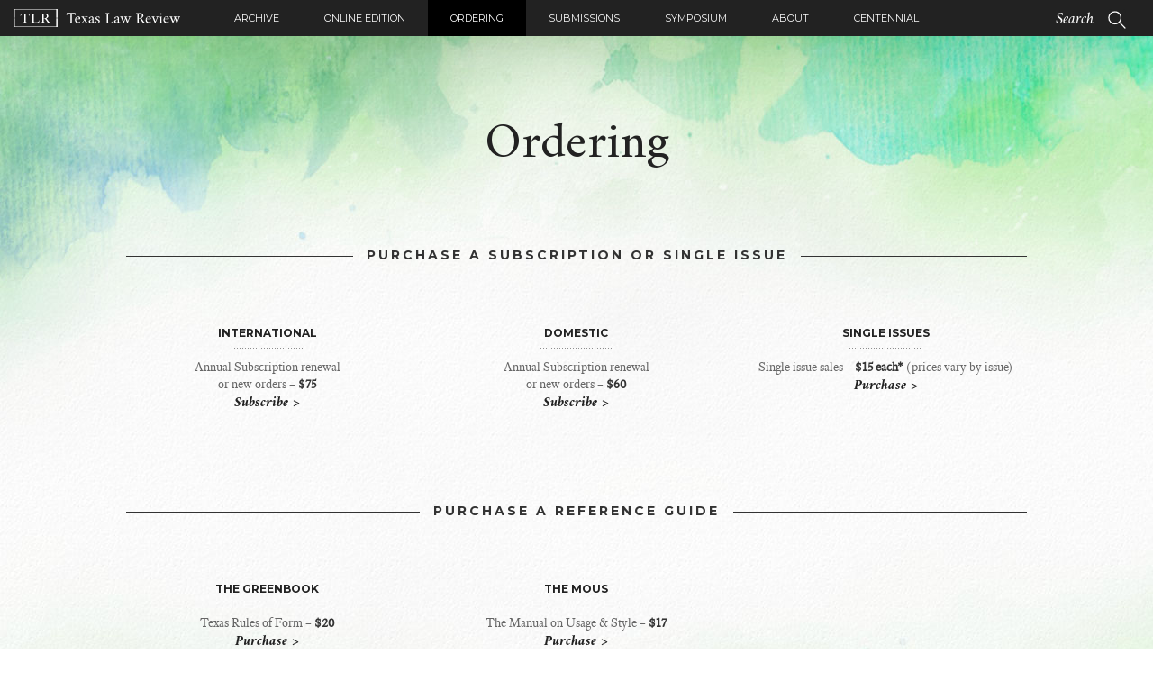

--- FILE ---
content_type: text/html; charset=UTF-8
request_url: https://texaslawreview.org/ordering/
body_size: 11217
content:
<!DOCTYPE html>
<html lang="en-US">
<head>
<meta charset="UTF-8">
<meta name="viewport" content="width=device-width, initial-scale=1">
<link rel="profile" href="https://gmpg.org/xfn/11">
<link rel="apple-touch-icon" sizes="180x180" href="https://texaslawreview.org/wp-content/themes/texaslawrev/images/apple-touch-icon.png">
<link rel="icon" type="image/png" href="https://texaslawreview.org/wp-content/themes/texaslawrev/images/favicon-32x32.png" sizes="32x32">
<link rel="icon" type="image/png" href="https://texaslawreview.org/wp-content/themes/texaslawrev/images/favicon-16x16.png" sizes="16x16">
<link rel="manifest" href="https://texaslawreview.org/wp-content/themes/texaslawrev/images/manifest.json">
<link rel="mask-icon" href="https://texaslawreview.org/wp-content/themes/texaslawrev/images/safari-pinned-tab.svg" color="#5bbad5">
<link rel="shortcut icon" href="https://texaslawreview.org/wp-content/themes/texaslawrev/images/favicon.ico">
<meta name="msapplication-config" content="/images/browserconfig.xml">
<meta name="theme-color" content="#ffffff">
<!--[if lt IE 9]>
      <script src="https://oss.maxcdn.com/html5shiv/3.7.2/html5shiv.min.js"></script>
      <script src="https://oss.maxcdn.com/respond/1.4.2/respond.min.js"></script>
    <![endif]-->
<meta name='robots' content='index, follow, max-image-preview:large, max-snippet:-1, max-video-preview:-1' />
	<style>img:is([sizes="auto" i], [sizes^="auto," i]) { contain-intrinsic-size: 3000px 1500px }</style>
	
	<!-- This site is optimized with the Yoast SEO plugin v16.9 - https://yoast.com/wordpress/plugins/seo/ -->
	<title>Ordering | Texas Law Review</title>
	<link rel="canonical" href="https://texaslawreview.org/ordering/" />
	<meta property="og:locale" content="en_US" />
	<meta property="og:type" content="article" />
	<meta property="og:title" content="Ordering | Texas Law Review" />
	<meta property="og:url" content="https://texaslawreview.org/ordering/" />
	<meta property="og:site_name" content="Texas Law Review" />
	<meta property="article:modified_time" content="2025-10-20T15:01:36+00:00" />
	<meta name="twitter:card" content="summary" />
	<script type="application/ld+json" class="yoast-schema-graph">{"@context":"https://schema.org","@graph":[{"@type":"WebSite","@id":"https://texaslawreview.org/#website","url":"https://texaslawreview.org/","name":"Texas Law Review","description":"Leading legal scholarship since 1922","potentialAction":[{"@type":"SearchAction","target":{"@type":"EntryPoint","urlTemplate":"https://texaslawreview.org/?s={search_term_string}"},"query-input":"required name=search_term_string"}],"inLanguage":"en-US"},{"@type":"WebPage","@id":"https://texaslawreview.org/ordering/#webpage","url":"https://texaslawreview.org/ordering/","name":"Ordering | Texas Law Review","isPartOf":{"@id":"https://texaslawreview.org/#website"},"datePublished":"2017-09-20T17:08:24+00:00","dateModified":"2025-10-20T15:01:36+00:00","breadcrumb":{"@id":"https://texaslawreview.org/ordering/#breadcrumb"},"inLanguage":"en-US","potentialAction":[{"@type":"ReadAction","target":["https://texaslawreview.org/ordering/"]}]},{"@type":"BreadcrumbList","@id":"https://texaslawreview.org/ordering/#breadcrumb","itemListElement":[{"@type":"ListItem","position":1,"name":"Home","item":"https://texaslawreview.org/"},{"@type":"ListItem","position":2,"name":"Ordering"}]}]}</script>
	<!-- / Yoast SEO plugin. -->


<script type="text/javascript">
/* <![CDATA[ */
window._wpemojiSettings = {"baseUrl":"https:\/\/s.w.org\/images\/core\/emoji\/16.0.1\/72x72\/","ext":".png","svgUrl":"https:\/\/s.w.org\/images\/core\/emoji\/16.0.1\/svg\/","svgExt":".svg","source":{"concatemoji":"https:\/\/texaslawreview.org\/wp-includes\/js\/wp-emoji-release.min.js"}};
/*! This file is auto-generated */
!function(s,n){var o,i,e;function c(e){try{var t={supportTests:e,timestamp:(new Date).valueOf()};sessionStorage.setItem(o,JSON.stringify(t))}catch(e){}}function p(e,t,n){e.clearRect(0,0,e.canvas.width,e.canvas.height),e.fillText(t,0,0);var t=new Uint32Array(e.getImageData(0,0,e.canvas.width,e.canvas.height).data),a=(e.clearRect(0,0,e.canvas.width,e.canvas.height),e.fillText(n,0,0),new Uint32Array(e.getImageData(0,0,e.canvas.width,e.canvas.height).data));return t.every(function(e,t){return e===a[t]})}function u(e,t){e.clearRect(0,0,e.canvas.width,e.canvas.height),e.fillText(t,0,0);for(var n=e.getImageData(16,16,1,1),a=0;a<n.data.length;a++)if(0!==n.data[a])return!1;return!0}function f(e,t,n,a){switch(t){case"flag":return n(e,"\ud83c\udff3\ufe0f\u200d\u26a7\ufe0f","\ud83c\udff3\ufe0f\u200b\u26a7\ufe0f")?!1:!n(e,"\ud83c\udde8\ud83c\uddf6","\ud83c\udde8\u200b\ud83c\uddf6")&&!n(e,"\ud83c\udff4\udb40\udc67\udb40\udc62\udb40\udc65\udb40\udc6e\udb40\udc67\udb40\udc7f","\ud83c\udff4\u200b\udb40\udc67\u200b\udb40\udc62\u200b\udb40\udc65\u200b\udb40\udc6e\u200b\udb40\udc67\u200b\udb40\udc7f");case"emoji":return!a(e,"\ud83e\udedf")}return!1}function g(e,t,n,a){var r="undefined"!=typeof WorkerGlobalScope&&self instanceof WorkerGlobalScope?new OffscreenCanvas(300,150):s.createElement("canvas"),o=r.getContext("2d",{willReadFrequently:!0}),i=(o.textBaseline="top",o.font="600 32px Arial",{});return e.forEach(function(e){i[e]=t(o,e,n,a)}),i}function t(e){var t=s.createElement("script");t.src=e,t.defer=!0,s.head.appendChild(t)}"undefined"!=typeof Promise&&(o="wpEmojiSettingsSupports",i=["flag","emoji"],n.supports={everything:!0,everythingExceptFlag:!0},e=new Promise(function(e){s.addEventListener("DOMContentLoaded",e,{once:!0})}),new Promise(function(t){var n=function(){try{var e=JSON.parse(sessionStorage.getItem(o));if("object"==typeof e&&"number"==typeof e.timestamp&&(new Date).valueOf()<e.timestamp+604800&&"object"==typeof e.supportTests)return e.supportTests}catch(e){}return null}();if(!n){if("undefined"!=typeof Worker&&"undefined"!=typeof OffscreenCanvas&&"undefined"!=typeof URL&&URL.createObjectURL&&"undefined"!=typeof Blob)try{var e="postMessage("+g.toString()+"("+[JSON.stringify(i),f.toString(),p.toString(),u.toString()].join(",")+"));",a=new Blob([e],{type:"text/javascript"}),r=new Worker(URL.createObjectURL(a),{name:"wpTestEmojiSupports"});return void(r.onmessage=function(e){c(n=e.data),r.terminate(),t(n)})}catch(e){}c(n=g(i,f,p,u))}t(n)}).then(function(e){for(var t in e)n.supports[t]=e[t],n.supports.everything=n.supports.everything&&n.supports[t],"flag"!==t&&(n.supports.everythingExceptFlag=n.supports.everythingExceptFlag&&n.supports[t]);n.supports.everythingExceptFlag=n.supports.everythingExceptFlag&&!n.supports.flag,n.DOMReady=!1,n.readyCallback=function(){n.DOMReady=!0}}).then(function(){return e}).then(function(){var e;n.supports.everything||(n.readyCallback(),(e=n.source||{}).concatemoji?t(e.concatemoji):e.wpemoji&&e.twemoji&&(t(e.twemoji),t(e.wpemoji)))}))}((window,document),window._wpemojiSettings);
/* ]]> */
</script>
<style id='wp-emoji-styles-inline-css' type='text/css'>

	img.wp-smiley, img.emoji {
		display: inline !important;
		border: none !important;
		box-shadow: none !important;
		height: 1em !important;
		width: 1em !important;
		margin: 0 0.07em !important;
		vertical-align: -0.1em !important;
		background: none !important;
		padding: 0 !important;
	}
</style>
<link rel='stylesheet' id='wp-block-library-css' href='https://texaslawreview.org/wp-includes/css/dist/block-library/style.min.css' type='text/css' media='all' />
<style id='wp-block-library-inline-css' type='text/css'>
.has-text-align-justify{text-align:justify;}
</style>
<style id='classic-theme-styles-inline-css' type='text/css'>
/*! This file is auto-generated */
.wp-block-button__link{color:#fff;background-color:#32373c;border-radius:9999px;box-shadow:none;text-decoration:none;padding:calc(.667em + 2px) calc(1.333em + 2px);font-size:1.125em}.wp-block-file__button{background:#32373c;color:#fff;text-decoration:none}
</style>
<link rel='stylesheet' id='mediaelement-css' href='https://texaslawreview.org/wp-includes/js/mediaelement/mediaelementplayer-legacy.min.css' type='text/css' media='all' />
<link rel='stylesheet' id='wp-mediaelement-css' href='https://texaslawreview.org/wp-includes/js/mediaelement/wp-mediaelement.min.css' type='text/css' media='all' />
<style id='global-styles-inline-css' type='text/css'>
:root{--wp--preset--aspect-ratio--square: 1;--wp--preset--aspect-ratio--4-3: 4/3;--wp--preset--aspect-ratio--3-4: 3/4;--wp--preset--aspect-ratio--3-2: 3/2;--wp--preset--aspect-ratio--2-3: 2/3;--wp--preset--aspect-ratio--16-9: 16/9;--wp--preset--aspect-ratio--9-16: 9/16;--wp--preset--color--black: #000000;--wp--preset--color--cyan-bluish-gray: #abb8c3;--wp--preset--color--white: #ffffff;--wp--preset--color--pale-pink: #f78da7;--wp--preset--color--vivid-red: #cf2e2e;--wp--preset--color--luminous-vivid-orange: #ff6900;--wp--preset--color--luminous-vivid-amber: #fcb900;--wp--preset--color--light-green-cyan: #7bdcb5;--wp--preset--color--vivid-green-cyan: #00d084;--wp--preset--color--pale-cyan-blue: #8ed1fc;--wp--preset--color--vivid-cyan-blue: #0693e3;--wp--preset--color--vivid-purple: #9b51e0;--wp--preset--gradient--vivid-cyan-blue-to-vivid-purple: linear-gradient(135deg,rgba(6,147,227,1) 0%,rgb(155,81,224) 100%);--wp--preset--gradient--light-green-cyan-to-vivid-green-cyan: linear-gradient(135deg,rgb(122,220,180) 0%,rgb(0,208,130) 100%);--wp--preset--gradient--luminous-vivid-amber-to-luminous-vivid-orange: linear-gradient(135deg,rgba(252,185,0,1) 0%,rgba(255,105,0,1) 100%);--wp--preset--gradient--luminous-vivid-orange-to-vivid-red: linear-gradient(135deg,rgba(255,105,0,1) 0%,rgb(207,46,46) 100%);--wp--preset--gradient--very-light-gray-to-cyan-bluish-gray: linear-gradient(135deg,rgb(238,238,238) 0%,rgb(169,184,195) 100%);--wp--preset--gradient--cool-to-warm-spectrum: linear-gradient(135deg,rgb(74,234,220) 0%,rgb(151,120,209) 20%,rgb(207,42,186) 40%,rgb(238,44,130) 60%,rgb(251,105,98) 80%,rgb(254,248,76) 100%);--wp--preset--gradient--blush-light-purple: linear-gradient(135deg,rgb(255,206,236) 0%,rgb(152,150,240) 100%);--wp--preset--gradient--blush-bordeaux: linear-gradient(135deg,rgb(254,205,165) 0%,rgb(254,45,45) 50%,rgb(107,0,62) 100%);--wp--preset--gradient--luminous-dusk: linear-gradient(135deg,rgb(255,203,112) 0%,rgb(199,81,192) 50%,rgb(65,88,208) 100%);--wp--preset--gradient--pale-ocean: linear-gradient(135deg,rgb(255,245,203) 0%,rgb(182,227,212) 50%,rgb(51,167,181) 100%);--wp--preset--gradient--electric-grass: linear-gradient(135deg,rgb(202,248,128) 0%,rgb(113,206,126) 100%);--wp--preset--gradient--midnight: linear-gradient(135deg,rgb(2,3,129) 0%,rgb(40,116,252) 100%);--wp--preset--font-size--small: 13px;--wp--preset--font-size--medium: 20px;--wp--preset--font-size--large: 36px;--wp--preset--font-size--x-large: 42px;--wp--preset--spacing--20: 0.44rem;--wp--preset--spacing--30: 0.67rem;--wp--preset--spacing--40: 1rem;--wp--preset--spacing--50: 1.5rem;--wp--preset--spacing--60: 2.25rem;--wp--preset--spacing--70: 3.38rem;--wp--preset--spacing--80: 5.06rem;--wp--preset--shadow--natural: 6px 6px 9px rgba(0, 0, 0, 0.2);--wp--preset--shadow--deep: 12px 12px 50px rgba(0, 0, 0, 0.4);--wp--preset--shadow--sharp: 6px 6px 0px rgba(0, 0, 0, 0.2);--wp--preset--shadow--outlined: 6px 6px 0px -3px rgba(255, 255, 255, 1), 6px 6px rgba(0, 0, 0, 1);--wp--preset--shadow--crisp: 6px 6px 0px rgba(0, 0, 0, 1);}:where(.is-layout-flex){gap: 0.5em;}:where(.is-layout-grid){gap: 0.5em;}body .is-layout-flex{display: flex;}.is-layout-flex{flex-wrap: wrap;align-items: center;}.is-layout-flex > :is(*, div){margin: 0;}body .is-layout-grid{display: grid;}.is-layout-grid > :is(*, div){margin: 0;}:where(.wp-block-columns.is-layout-flex){gap: 2em;}:where(.wp-block-columns.is-layout-grid){gap: 2em;}:where(.wp-block-post-template.is-layout-flex){gap: 1.25em;}:where(.wp-block-post-template.is-layout-grid){gap: 1.25em;}.has-black-color{color: var(--wp--preset--color--black) !important;}.has-cyan-bluish-gray-color{color: var(--wp--preset--color--cyan-bluish-gray) !important;}.has-white-color{color: var(--wp--preset--color--white) !important;}.has-pale-pink-color{color: var(--wp--preset--color--pale-pink) !important;}.has-vivid-red-color{color: var(--wp--preset--color--vivid-red) !important;}.has-luminous-vivid-orange-color{color: var(--wp--preset--color--luminous-vivid-orange) !important;}.has-luminous-vivid-amber-color{color: var(--wp--preset--color--luminous-vivid-amber) !important;}.has-light-green-cyan-color{color: var(--wp--preset--color--light-green-cyan) !important;}.has-vivid-green-cyan-color{color: var(--wp--preset--color--vivid-green-cyan) !important;}.has-pale-cyan-blue-color{color: var(--wp--preset--color--pale-cyan-blue) !important;}.has-vivid-cyan-blue-color{color: var(--wp--preset--color--vivid-cyan-blue) !important;}.has-vivid-purple-color{color: var(--wp--preset--color--vivid-purple) !important;}.has-black-background-color{background-color: var(--wp--preset--color--black) !important;}.has-cyan-bluish-gray-background-color{background-color: var(--wp--preset--color--cyan-bluish-gray) !important;}.has-white-background-color{background-color: var(--wp--preset--color--white) !important;}.has-pale-pink-background-color{background-color: var(--wp--preset--color--pale-pink) !important;}.has-vivid-red-background-color{background-color: var(--wp--preset--color--vivid-red) !important;}.has-luminous-vivid-orange-background-color{background-color: var(--wp--preset--color--luminous-vivid-orange) !important;}.has-luminous-vivid-amber-background-color{background-color: var(--wp--preset--color--luminous-vivid-amber) !important;}.has-light-green-cyan-background-color{background-color: var(--wp--preset--color--light-green-cyan) !important;}.has-vivid-green-cyan-background-color{background-color: var(--wp--preset--color--vivid-green-cyan) !important;}.has-pale-cyan-blue-background-color{background-color: var(--wp--preset--color--pale-cyan-blue) !important;}.has-vivid-cyan-blue-background-color{background-color: var(--wp--preset--color--vivid-cyan-blue) !important;}.has-vivid-purple-background-color{background-color: var(--wp--preset--color--vivid-purple) !important;}.has-black-border-color{border-color: var(--wp--preset--color--black) !important;}.has-cyan-bluish-gray-border-color{border-color: var(--wp--preset--color--cyan-bluish-gray) !important;}.has-white-border-color{border-color: var(--wp--preset--color--white) !important;}.has-pale-pink-border-color{border-color: var(--wp--preset--color--pale-pink) !important;}.has-vivid-red-border-color{border-color: var(--wp--preset--color--vivid-red) !important;}.has-luminous-vivid-orange-border-color{border-color: var(--wp--preset--color--luminous-vivid-orange) !important;}.has-luminous-vivid-amber-border-color{border-color: var(--wp--preset--color--luminous-vivid-amber) !important;}.has-light-green-cyan-border-color{border-color: var(--wp--preset--color--light-green-cyan) !important;}.has-vivid-green-cyan-border-color{border-color: var(--wp--preset--color--vivid-green-cyan) !important;}.has-pale-cyan-blue-border-color{border-color: var(--wp--preset--color--pale-cyan-blue) !important;}.has-vivid-cyan-blue-border-color{border-color: var(--wp--preset--color--vivid-cyan-blue) !important;}.has-vivid-purple-border-color{border-color: var(--wp--preset--color--vivid-purple) !important;}.has-vivid-cyan-blue-to-vivid-purple-gradient-background{background: var(--wp--preset--gradient--vivid-cyan-blue-to-vivid-purple) !important;}.has-light-green-cyan-to-vivid-green-cyan-gradient-background{background: var(--wp--preset--gradient--light-green-cyan-to-vivid-green-cyan) !important;}.has-luminous-vivid-amber-to-luminous-vivid-orange-gradient-background{background: var(--wp--preset--gradient--luminous-vivid-amber-to-luminous-vivid-orange) !important;}.has-luminous-vivid-orange-to-vivid-red-gradient-background{background: var(--wp--preset--gradient--luminous-vivid-orange-to-vivid-red) !important;}.has-very-light-gray-to-cyan-bluish-gray-gradient-background{background: var(--wp--preset--gradient--very-light-gray-to-cyan-bluish-gray) !important;}.has-cool-to-warm-spectrum-gradient-background{background: var(--wp--preset--gradient--cool-to-warm-spectrum) !important;}.has-blush-light-purple-gradient-background{background: var(--wp--preset--gradient--blush-light-purple) !important;}.has-blush-bordeaux-gradient-background{background: var(--wp--preset--gradient--blush-bordeaux) !important;}.has-luminous-dusk-gradient-background{background: var(--wp--preset--gradient--luminous-dusk) !important;}.has-pale-ocean-gradient-background{background: var(--wp--preset--gradient--pale-ocean) !important;}.has-electric-grass-gradient-background{background: var(--wp--preset--gradient--electric-grass) !important;}.has-midnight-gradient-background{background: var(--wp--preset--gradient--midnight) !important;}.has-small-font-size{font-size: var(--wp--preset--font-size--small) !important;}.has-medium-font-size{font-size: var(--wp--preset--font-size--medium) !important;}.has-large-font-size{font-size: var(--wp--preset--font-size--large) !important;}.has-x-large-font-size{font-size: var(--wp--preset--font-size--x-large) !important;}
:where(.wp-block-post-template.is-layout-flex){gap: 1.25em;}:where(.wp-block-post-template.is-layout-grid){gap: 1.25em;}
:where(.wp-block-columns.is-layout-flex){gap: 2em;}:where(.wp-block-columns.is-layout-grid){gap: 2em;}
:root :where(.wp-block-pullquote){font-size: 1.5em;line-height: 1.6;}
</style>
<link rel='stylesheet' id='font-awesome-css' href='https://texaslawreview.org/wp-content/plugins/post-carousel/public/assets/css/font-awesome.min.css' type='text/css' media='all' />
<link rel='stylesheet' id='pcp_swiper-css' href='https://texaslawreview.org/wp-content/plugins/post-carousel/public/assets/css/swiper-bundle.min.css' type='text/css' media='all' />
<link rel='stylesheet' id='pcp-style-css' href='https://texaslawreview.org/wp-content/plugins/post-carousel/public/assets/css/style.min.css' type='text/css' media='all' />
<style id='pcp-style-inline-css' type='text/css'>
#pcp_wrapper-7661 .sp-pcp-row{ margin-right: -10px;margin-left: -10px;}#pcp_wrapper-7661 .sp-pcp-row [class*='sp-pcp-col-']{padding-right: 10px;padding-left: 10px;padding-bottom: 20px;}.pcp-wrapper-7661 .sp-pcp-title a {color: #111;display: inherit;} .pcp-wrapper-7661 .sp-pcp-title a:hover {color: #e1624b;}.pcp-wrapper-7661 .sp-pcp-post-content{color: #444; }#pcp_wrapper-7661 .dots .swiper-pagination-bullet{ background: #396619; } #pcp_wrapper-7661 .dots .swiper-pagination-bullet-active { background: #e1624b; }#pcp_wrapper-7661 .pcp-button-prev,
#pcp_wrapper-7661 .pcp-button-next{ background-image: none; background-size: auto; background-color: #fff; height: 33px; width: 33px; margin-top: 8px; border: 1px solid #aaa; text-align: center; line-height: 30px; -webkit-transition: 0.3s; }#pcp_wrapper-7661 .pcp-button-prev:hover, #pcp_wrapper-7661 .pcp-button-next:hover{ background-color: #e1624b; border-color: #e1624b; } #pcp_wrapper-7661 .pcp-button-prev .fa, #pcp_wrapper-7661 .pcp-button-next .fa { color: #aaa; } #pcp_wrapper-7661 .pcp-button-prev:hover .fa, #pcp_wrapper-7661 .pcp-button-next:hover .fa { color: #fff; } #pcp_wrapper-7661.pcp-carousel-wrapper .sp-pcp-post{ margin-top: 0; }#pcp_wrapper-7661 .sp-pcp-post {padding: 0 0 0 0;}#pcp_wrapper-7661 .sp-pcp-post {border: 0px solid #e2e2e2;}#pcp_wrapper-7661 .sp-pcp-post {border-radius: 0;}#pcp_wrapper-7661 .sp-pcp-post{background-color: transparent;}.pcp-wrapper-7661 .sp-pcp-post-meta li,.pcp-wrapper-7661 .sp-pcp-post-meta ul,.pcp-wrapper-7661 .sp-pcp-post-meta li a{color: #888;}.pcp-wrapper-7661 .sp-pcp-post-meta li a:hover{color: #e1624b;}#pcp_wrapper-7661 .pcp-readmore-link{ background: transparent; color: #111; border-color: #888; } #pcp_wrapper-7661 .pcp-readmore-link:hover { background: #e1624b; color: #fff; border-color: #e1624b; }#pcp_wrapper-7661 .pcp-post-pagination .page-numbers.current, #pcp_wrapper-7661 .pcp-post-pagination a.active , #pcp_wrapper-7661 .pcp-post-pagination a:hover{ color: #ffffff; background: #e1624b; border-color: #e1624b; }#pcp_wrapper-7661 .pcp-post-pagination .page-numbers, .pcp-post-pagination a{ background: #ffffff; color:#5e5e5e; border-color: #bbbbbb; }
</style>
<link rel='stylesheet' id='wp-search-suggest-css' href='https://texaslawreview.org/wp-content/plugins/wp-search-suggest/css/wpss-search-suggest.css' type='text/css' media='all' />
<link rel='stylesheet' id='fbc-style-css' href='https://texaslawreview.org/wp-content/themes/texaslawrev/style.css' type='text/css' media='all' />
<link rel='stylesheet' id='tlr-extra-css' href='https://texaslawreview.org/wp-content/themes/texaslawrev/extra.css' type='text/css' media='all' />
<link rel='stylesheet' id='lgc-unsemantic-grid-responsive-tablet-css' href='https://texaslawreview.org/wp-content/plugins/lightweight-grid-columns/css/unsemantic-grid-responsive-tablet.css' type='text/css' media='all' />
<link rel='stylesheet' id='jetpack_css-css' href='https://texaslawreview.org/wp-content/plugins/jetpack/css/jetpack.css' type='text/css' media='all' />
<script type="text/javascript" src="https://texaslawreview.org/wp-includes/js/jquery/jquery.min.js" id="jquery-core-js"></script>
<script type="text/javascript" src="https://texaslawreview.org/wp-includes/js/jquery/jquery-migrate.min.js" id="jquery-migrate-js"></script>
<link rel="https://api.w.org/" href="https://texaslawreview.org/wp-json/" /><link rel="alternate" title="JSON" type="application/json" href="https://texaslawreview.org/wp-json/wp/v2/pages/5775" /><link rel="EditURI" type="application/rsd+xml" title="RSD" href="https://texaslawreview.org/xmlrpc.php?rsd" />
<link rel='shortlink' href='https://texaslawreview.org/?p=5775' />
<link rel="alternate" title="oEmbed (JSON)" type="application/json+oembed" href="https://texaslawreview.org/wp-json/oembed/1.0/embed?url=https%3A%2F%2Ftexaslawreview.org%2Fordering%2F" />
<link rel="alternate" title="oEmbed (XML)" type="text/xml+oembed" href="https://texaslawreview.org/wp-json/oembed/1.0/embed?url=https%3A%2F%2Ftexaslawreview.org%2Fordering%2F&#038;format=xml" />
<!-- Global site tag (gtag.js) - Google Analytics -->
<script async src="https://www.googletagmanager.com/gtag/js?id=UA-110608005-1"></script>
<script>
  window.dataLayer = window.dataLayer || [];
  function gtag(){dataLayer.push(arguments);}
  gtag('js', new Date());

  gtag('config', 'UA-110608005-1');
</script>		<!--[if lt IE 9]>
			<link rel="stylesheet" href="https://texaslawreview.org/wp-content/plugins/lightweight-grid-columns/css/ie.min.css" />
		<![endif]-->
	<style type='text/css'>img#wpstats{display:none}</style>
		<link rel="icon" href="https://texaslawreview.org/wp-content/uploads/2024/03/cropped-logo-circle-black-32x32.png" sizes="32x32" />
<link rel="icon" href="https://texaslawreview.org/wp-content/uploads/2024/03/cropped-logo-circle-black-192x192.png" sizes="192x192" />
<link rel="apple-touch-icon" href="https://texaslawreview.org/wp-content/uploads/2024/03/cropped-logo-circle-black-180x180.png" />
<meta name="msapplication-TileImage" content="https://texaslawreview.org/wp-content/uploads/2024/03/cropped-logo-circle-black-270x270.png" />
<script>
  (function(i,s,o,g,r,a,m){i['GoogleAnalyticsObject']=r;i[r]=i[r]||function(){
  (i[r].q=i[r].q||[]).push(arguments)},i[r].l=1*new Date();a=s.createElement(o),
  m=s.getElementsByTagName(o)[0];a.async=1;a.src=g;m.parentNode.insertBefore(a,m)
  })(window,document,'script','https://www.google-analytics.com/analytics.js','ga');

  ga('create', 'UA-XXXXXXXX-1', 'auto');
  ga('send', 'pageview');

</script>
</head>
<body class="wp-singular page-template page-template-template-ordering page-template-template-ordering-php page page-id-5775 wp-theme-texaslawrev">
<nav class="navbar navbar-fixed-top">
  <div class="container-fluid">
    <div class="navbar-header"> 
    
    
          
     <a class="navbar-brand" href="https://texaslawreview.org"> <img class="logo-horizontal" alt="TLR - Texas Law Review" src="https://texaslawreview.org/wp-content/themes/texaslawrev/images/logo-horizontal.svg"> </a>
      
      <div class="toggle-item">
        <button type="button" class="navbar-toggle collapsed" data-toggle="collapse" data-target="#navbar" aria-expanded="false" aria-controls="navbar"> <span class="toggle-icons">
        <svg id="menu" class="toggle-icon open-icon" xmlns="http://www.w3.org/2000/svg" width="14" height="10" viewBox="0 0 14 10">
          
          <path class="menu-icon" d="M13.4,4H.6C.048,4,0,4.447,0,5S.048,6,.6,6H13.4c.552,0,.6-.447.6-1S13.952,4,13.4,4Zm0,4H.6C.048,8,0,8.447,0,9s.048,1,.6,1H13.4c.552,0,.6-.447.6-1S13.952,8,13.4,8ZM.6,2H13.4c.552,0,.6-.447.6-1s-.048-1-.6-1H.6C.048,0,0,.447,0,1S.048,2,.6,2Z"/>
        </svg>
        <svg id="menu-close" class="toggle-icon close-icon" data-name="Menu Close" xmlns="http://www.w3.org/2000/svg" width="14" height="10" viewBox="0 0 14 10">
          
          <path  class="menu-icon" d="M10.57,10,12,8.57,8.4276,4.999,12,1.4286,10.57,0,6.999,3.57,3.4286,0,2,1.4286l3.57,3.57L2,8.57,3.4286,10l3.57-3.5724Z"/>
        </svg>
        </span> <span class="toggle-text">Menu</span> </button>
      </div>
      <div class="tablet-search">
      <form class="navbar-form" id="searchform" action="https://texaslawreview.org/">
        <div class="form-group">
          <input type="search" class="form-control searchinput" name="s" id="s" placeholder="Search">
          <button type="submit" class="btn btn-default"><img src="https://texaslawreview.org/wp-content/themes/texaslawrev/images/icon-search.svg" alt="Search"/></button>
        </div>
      </form>
      </div>
    </div>
    <div class="collapse navbar-collapse nav" id="navbar">
    <ul id="menu-primary" class="nav navbar-nav primay-nav"><li id="menu-item-5761" class="menu-item menu-item-type-post_type menu-item-object-page menu-item-5761"><a href="https://texaslawreview.org/archive/">Archive</a></li>
<li id="menu-item-5793" class="menu-item menu-item-type-post_type menu-item-object-page menu-item-5793"><a href="https://texaslawreview.org/online-edition/">Online Edition</a></li>
<li id="menu-item-5778" class="menu-item menu-item-type-post_type menu-item-object-page current-menu-item page_item page-item-5775 current_page_item menu-item-5778"><a href="https://texaslawreview.org/ordering/" aria-current="page">Ordering</a></li>
<li id="menu-item-5786" class="menu-item menu-item-type-post_type menu-item-object-page menu-item-5786"><a href="https://texaslawreview.org/submissions/">Submissions</a></li>
<li id="menu-item-5779" class="menu-item menu-item-type-post_type menu-item-object-page menu-item-5779"><a href="https://texaslawreview.org/symposium-2/">Symposium</a></li>
<li id="menu-item-5260" class="menu-item menu-item-type-post_type menu-item-object-page menu-item-5260"><a href="https://texaslawreview.org/about/">About</a></li>
<li id="menu-item-7922" class="menu-item menu-item-type-post_type menu-item-object-page menu-item-7922"><a href="https://texaslawreview.org/centennial/">Centennial</a></li>
</ul>	  

      <form class="navbar-form mobile-search" id="searchform" action="https://texaslawreview.org/">
        <div class="form-group">
          <input type="search" class="form-control" name="s" id="s" placeholder="Search">
          <button type="submit" class="btn btn-default"><img src="https://texaslawreview.org/wp-content/themes/texaslawrev/images/icon-search.svg" alt="Search"/></button>
        </div>
      </form>
    </div>
  </div>
</nav><header>
  <div class="container">
    <h1>Ordering</h1>
  </div>
</header>
<div class="column-content text-center">
  <div class="container">
	  
    <h2 class="line-through">PURCHASE A SUBSCRIPTION or single ISSUE</h2>
         <div class="row">
                 <div class="col-sm-4 ordering">
            <h3>INTERNATIONAL</h3>
<p>Annual Subscription renewal<br />
or new orders &#8211; <strong>$75</strong><br />
<a href="https://law.utexas.edu/publications/journals/texas-law-review/" target="_blank" rel="noopener">Subscribe &gt;</a></p>
          
            </div>
               <div class="col-sm-4 ordering">
            <h3>DOMESTIC</h3>
<p>Annual Subscription renewal<br />
or new orders &#8211; <strong>$60</strong><br />
<a href="https://law.utexas.edu/publications/journals/texas-law-review/" target="_blank" rel="noopener">Subscribe &gt;</a></p>
          
            </div>
               <div class="col-sm-4 ordering">
            <h3>SINGLE ISSUES</h3>
<p>Single issue sales &#8211; <strong>$15 each* </strong>(prices vary by issue)<br />
<a href="https://texaslawjournals.directfrompublisher.com/" target="_blank" rel="noopener">Purchase &gt;</a></p>
<p>&nbsp;</p>
          
            </div>
      </div>
    
   
   <h2 class="line-through ordering-second-group">PURCHASE A REFERENCE GUIDE</h2>
         <div class="row">
                 <div class="col-sm-4 ordering">
            <h3>THE GREENBOOK</h3>
<p>Texas Rules of Form &#8211; <strong>$20</strong><br />
<a href="https://texaslawjournals.directfrompublisher.com/" target="_blank" rel="noopener">Purchase &gt;</a></p>
          
            </div>
               <div class="col-sm-4 ordering">
            <h3>THE MoUS</h3>
<p>The Manual on Usage &amp; Style &#8211; <strong>$17</strong><br />
<a href="https://texaslawjournals.directfrompublisher.com/" target="_blank" rel="noopener">Purchase &gt;</a></p>
          
            </div>
               <div class="col-sm-4 ordering">
                      
            </div>
      </div>
    
  </div>
</div>


<footer><a href="#content" id="back-to-top" title="Back to top"> &#9650;</a>
  <div class="container">
    <div class="footer-inner">
      <p class="footer-identity">
        <svg class="footer-logo" id="logo-tlr" data-name="logo-tlr" xmlns="http://www.w3.org/2000/svg" width="39.4037" height="16.1773" viewBox="0 0 39.4037 16.1773">
          
          <polygon points="38.191 0.347 38.191 7.863 39.404 7.863 39.404 0 0 0 0 7.863 1.213 7.863 1.213 0.347 38.191 0.347"/>
          <polygon points="1.213 15.831 1.213 8.325 0 8.325 0 16.177 39.404 16.177 39.404 8.325 38.191 8.325 38.191 15.831 1.213 15.831"/>
          <path d="M14.3748,6.364q-.0875-.1965-.2069-.4094t-.2457-.3981c-.084-.1238-.1655-.2382-.2457-.3439a1.6553,1.6553,0,0,0-.2075-.2348,1.1393,1.1393,0,0,0-.4965-.289,3.03,3.03,0,0,0-.6822-.0817c-.1379,0-.2583-.0019-.36-.0056s-.2037-.0053-.3053-.0053h-.72q0,.2727-.0056.7419t-.0056.9824v4.2672q0,.3164.0163.6056a.8017.8017,0,0,0,.1041.4094.8151.8151,0,0,0,.4639.3272,5.4343,5.4343,0,0,0,.54.131V12.17H8.471v-.1091a3.334,3.334,0,0,0,.5454-.1091,1.1259,1.1259,0,0,0,.5128-.36.362.362,0,0,0,.0821-.18,2.538,2.538,0,0,0,.0433-.2837c.0113-.1053.0182-.22.0219-.3439s.0056-.2436.0056-.36q0-.1523.0056-.4037t.0107-.5564q.0056-.3056.0056-.6332V4.5961h-.72c-.0947,0-.195.0019-.3.0053s-.2276.0056-.3655.0056a2.44,2.44,0,0,0-.6821.0981,1.3075,1.3075,0,0,0-.4965.3056A1.5242,1.5242,0,0,0,6.938,5.24q-.1147.1528-.24.3329a4.3373,4.3373,0,0,0-.24.3874,2.3779,2.3779,0,0,0-.18.4037l-.099-.0327.3272-2.0735c.1674.0367.3222.0655.4639.0875a5.2556,5.2556,0,0,0,.6169.0436q.4138.0113.7416.0163t.6332.0056h2.0733c.2188,0,.4294-.0019.6332-.0056l.6332-.0107c.2182-.0038.4652-.0056.7423-.0056a3.5009,3.5009,0,0,0,.5943-.06q.2351-.0494.4859-.1257l.3492,2.128Z"/>
          <path d="M22.8,12.17H15.7935v-.1091a2.9,2.9,0,0,0,.54-.142,1.0094,1.0094,0,0,0,.42-.2727.552.552,0,0,0,.0928-.1909,1.866,1.866,0,0,0,.06-.2893q.0226-.1636.0382-.3439t.0169-.3545c0-.1019.0013-.24.005-.4147s.0075-.3658.0113-.573.005-.42.005-.6385V5.7092c0-.131-.005-.2526-.0163-.3655a2.0237,2.0237,0,0,0-.0489-.3.499.499,0,0,0-.0984-.2072.96.96,0,0,0-.4094-.284,2.2136,2.2136,0,0,0-.54-.1307v-.11h3.4817v.1094q-.142.0216-.3385.0655a1.3523,1.3523,0,0,0-.3711.1417.9083.9083,0,0,0-.3.2783.8669.8669,0,0,0-.1367.4746c-.0075.2548-.0125.4877-.0163.6987s-.0075.4185-.0107.6219-.0056.4147-.0056.6332V9.3216q0,.284.0056.584t.005.6711c.0075.2329.0163.4548.0276.6658a.9736.9736,0,0,0,.1147.4692.4469.4469,0,0,0,.1743.1091,1.7279,1.7279,0,0,0,.3166.0928q.1853.0381.4037.0655a3.5146,3.5146,0,0,0,.4363.0273q.0875,0,.2783-.0056c.1273-.0034.2677-.0107.42-.0216s.31-.0273.47-.0492a2.95,2.95,0,0,0,.4257-.0871,2.4472,2.4472,0,0,0,.726-.3166,2.2939,2.2939,0,0,0,.4965-.4529,2.7622,2.7622,0,0,0,.3492-.5567c.094-.2.1856-.4091.2727-.6275l.1091.0329Z"/>
          <path d="M30.7017,12.17c-.0658-.0655-.1135-.1147-.1423-.1473s-.0621-.0708-.0978-.1147a1.9868,1.9868,0,0,1-.1367-.1909q-.0818-.1251-.2564-.3765-.2078-.3056-.3655-.5511t-.3222-.4859q-.1636-.24-.3548-.4855t-.4526-.5511a4.4737,4.4737,0,0,0-.4746-.4692,1.1785,1.1785,0,0,0-.54-.273,1.6955,1.6955,0,0,0-.3166-.0436c-.0652,0-.1492-.0034-.2508-.011V9.7037q0,.5238.0107.8839c.0075.2329.0144.4329.0219.6a.789.789,0,0,0,.12.4147.956.956,0,0,0,.3379.289,1.5323,1.5323,0,0,0,.6984.1693v.11H24.6882v-.1091a3.06,3.06,0,0,0,.5235-.131.85.85,0,0,0,.3931-.262.4968.4968,0,0,0,.0871-.1962,2.109,2.109,0,0,0,.05-.2946q.016-.1636.027-.3492t.0113-.36c0-.1019.0013-.24.005-.4147s.0075-.3658.0113-.573.005-.42.005-.6385V6.08q0-.1965-.005-.3984T25.7741,5.3a2.1309,2.1309,0,0,0-.0545-.3272.4644.4644,0,0,0-.1041-.2128.82.82,0,0,0-.3655-.2348,3.69,3.69,0,0,0-.4965-.1034v-.11h.4476q.3705,0,.84-.0053t.9385-.0053h.7642q.7307,0,1.299.0436a2.5933,2.5933,0,0,1,1.0363.2946,2.0957,2.0957,0,0,1,.7749.6821,1.8791,1.8791,0,0,1,.2946,1.0858,1.72,1.72,0,0,1-.1473.7256,1.9236,1.9236,0,0,1-.3924.5677,2.4145,2.4145,0,0,1-.573.42,4.44,4.44,0,0,1-.6877.2946v.0329a1.4,1.4,0,0,1,.36.2837,3.9719,3.9719,0,0,1,.3385.4147q.284.4147.6169.8949t.5943.8513a3.3509,3.3509,0,0,0,.7861.8294,2.1051,2.1051,0,0,0,.8946.3382v.11ZM29.6205,5.371a1.8815,1.8815,0,0,0-.7968-.6767,2.3677,2.3677,0,0,0-.5511-.1746,3.2576,3.2576,0,0,0-.6056-.0545q-.2294,0-.3711.011c-.0947.0072-.1674.0147-.2182.0216-.0075.0439-.0144.0818-.0219.1147a.9677.9677,0,0,0-.0163.1254c-.0038.0511-.0075.1219-.0107.2128s-.0094.22-.0163.3874q-.0113.3823-.0163.8623t-.0056.9275V8.3284c.2984,0,.5761-.0125.835-.0382a3.4048,3.4048,0,0,0,.7473-.1583,2.007,2.007,0,0,0,.6-.2946,1.7125,1.7125,0,0,0,.4094-.42,1.7428,1.7428,0,0,0,.2345-.5075,2.0766,2.0766,0,0,0,.0765-.5677A1.7607,1.7607,0,0,0,29.6205,5.371Z"/>
        </svg>
      </p>
      <a class="social twitter" href="https://twitter.com/texaslrev" target="_blank">
      <svg class="social-icon twitter-icon" id="twitter-icon" data-name="twitter-icon" xmlns="http://www.w3.org/2000/svg" width="46" height="38" viewBox="0 0 46 38">
        
        <path class="social-icon-path" d="M15.23,38A28.8982,28.8982,0,0,1,.71,34.07a.95.95,0,1,1,.6-1.77A16.6841,16.6841,0,0,0,12,30.01a11.92,11.92,0,0,1-7.9-6.84.9494.9494,0,0,1,1.17-1.28l.58.17a11.16,11.16,0,0,1-4.8-8.71.95.95,0,0,1,1.62-.72,5.225,5.225,0,0,0,.95.75A10.47,10.47,0,0,1,3.07,2.39a.93.93,0,0,1,.74-.48.94.94,0,0,1,.82.34,24.83,24.83,0,0,0,17.08,9.08c-.27-2.81.34-7.42,3.93-9.56A10.85,10.85,0,0,1,31.34,0a9.81,9.81,0,0,1,6.78,2.76A18.89,18.89,0,0,0,43.02.81a.95.95,0,0,1,1.06.08.9719.9719,0,0,1,.32,1.02,9.57,9.57,0,0,1-1.56,3.04q.778-.2432,1.53-.56a.96.96,0,0,1,1.1.27.9469.9469,0,0,1,.06,1.14,18.83,18.83,0,0,1-4.3,4.54c.52,6.37-2.04,13.38-6.93,18.86A25.52,25.52,0,0,1,15.23,38ZM5.36,34.22A26.96,26.96,0,0,0,15.4,36.1a23.3241,23.3241,0,0,0,17.5-8.17c4.6-5.16,7.06-12.04,6.4-17.94a.95.95,0,0,1,.4-.88,16.3639,16.3639,0,0,0,2.33-1.98,18.7636,18.7636,0,0,1-2.23.34.93.93,0,0,1-.99-.65.96.96,0,0,1,.41-1.11,7.64,7.64,0,0,0,2.2-2.02,20.22,20.22,0,0,1-3.4,1.04.95.95,0,0,1-.9-.28A7.86,7.86,0,0,0,31.36,1.9a8.9046,8.9046,0,0,0-4.7,1.48c-3.3,1.97-3.37,6.83-2.9,8.75a.9836.9836,0,0,1-.18.83.93.93,0,0,1-.78.35A26.76,26.76,0,0,1,4.15,4.6a8.56,8.56,0,0,0,3.13,9.83.9523.9523,0,0,1-.54,1.73,7.8485,7.8485,0,0,1-3.45-.79,9.24,9.24,0,0,0,6.65,6.5.99.99,0,0,1,.7.7.95.95,0,0,1-.3.94,4.1748,4.1748,0,0,1-3.48.72A10,10,0,0,0,14.5,28.5a.95.95,0,0,1,.54,1.68A18.62,18.62,0,0,1,5.36,34.22Z" fill="#222"/>
      </svg>
      Twitter</a> <a class="social facebook" href="https://www.facebook.com/TexasLawReview/" target="_blank">
      <svg class="social-icon twitter-icon" id="facebook-icon" data-name="facebook icon" xmlns="http://www.w3.org/2000/svg" width="13" height="24" viewBox="0 0 13 24">
        
        <path class="social-icon-path" d="M7.43,23.4H4.59a.48.48,0,0,1-.48-.47V12.95H.79a.47.47,0,0,1-.47-.47h0V9.63a.4717.4717,0,0,1,.47-.48H4.11V5.82A5.22,5.22,0,0,1,9.33.6h2.85a.4717.4717,0,0,1,.47.48V3.92a.4717.4717,0,0,1-.47.48H9.33A1.4255,1.4255,0,0,0,7.91,5.82V9.15h4.27a.4566.4566,0,0,1,.38.2.4667.4667,0,0,1,.06.43l-.94,2.85a.48.48,0,0,1-.45.32H7.91v9.98A.4781.4781,0,0,1,7.43,23.4Zm-2.37-.95h1.9V12.48A.4717.4717,0,0,1,7.43,12h3.46l.63-1.9H7.43a.47.47,0,0,1-.47-.47h0V5.82A2.375,2.375,0,0,1,9.33,3.45H11.7V1.55H9.33A4.28,4.28,0,0,0,5.06,5.82V9.63a.47.47,0,0,1-.47.47H1.27V12H4.59a.4717.4717,0,0,1,.47.48Z" fill="#333"/>
      </svg>
      facebook</a>
      <p class="site-legal"><a target="_blank" href="https://cio.utexas.edu/policies/web-privacy">Privacy Policy</a><br>
        2026 &copy; Texas Law Review</p>
    </div>
  </div>
</footer>
<script type="speculationrules">
{"prefetch":[{"source":"document","where":{"and":[{"href_matches":"\/*"},{"not":{"href_matches":["\/wp-*.php","\/wp-admin\/*","\/wp-content\/uploads\/*","\/wp-content\/*","\/wp-content\/plugins\/*","\/wp-content\/themes\/texaslawrev\/*","\/*\\?(.+)"]}},{"not":{"selector_matches":"a[rel~=\"nofollow\"]"}},{"not":{"selector_matches":".no-prefetch, .no-prefetch a"}}]},"eagerness":"conservative"}]}
</script>
<script type="text/javascript" src="https://texaslawreview.org/wp-includes/js/jquery/suggest.min.js" id="suggest-js"></script>
<script type="text/javascript" id="wp-search-suggest-js-extra">
/* <![CDATA[ */
var wpss_options = {"url":"https:\/\/texaslawreview.org\/wp-admin\/admin-ajax.php","nonce":"9bf067ccde","ajaxurl":"https:\/\/texaslawreview.org\/wp-admin\/admin-ajax.php?action=wp-search-suggest&_wpnonce=3620d0d88e"};
/* ]]> */
</script>
<script type="text/javascript" src="https://texaslawreview.org/wp-content/plugins/wp-search-suggest/js/wpss-search-suggest.js" id="wp-search-suggest-js"></script>
<script type="text/javascript" src="https://texaslawreview.org/wp-content/themes/texaslawrev/javascripts/bootstrap.min.js" id="bootstrap-js"></script>
<script type="text/javascript" src="https://texaslawreview.org/wp-content/themes/texaslawrev/javascripts/bootstrap/carousel.js" id="carousel-js"></script>
<script type="text/javascript" src="https://texaslawreview.org/wp-content/themes/texaslawrev/javascripts/jquery.matchHeight-min.js" id="match_height-js"></script>
<script type="text/javascript" src="https://texaslawreview.org/wp-content/themes/texaslawrev/javascripts/isotope.pkgd.min.js" id="isotope-js"></script>
<script type="text/javascript" src="https://texaslawreview.org/wp-content/themes/texaslawrev/javascripts/custom.js" id="custom-js"></script>
<script src='https://stats.wp.com/e-202603.js' defer></script>
<script>
	_stq = window._stq || [];
	_stq.push([ 'view', {v:'ext',j:'1:10.0',blog:'171938952',post:'5775',tz:'0',srv:'texaslawreview.org'} ]);
	_stq.push([ 'clickTrackerInit', '171938952', '5775' ]);
</script>
<script defer src="https://static.cloudflareinsights.com/beacon.min.js/vcd15cbe7772f49c399c6a5babf22c1241717689176015" integrity="sha512-ZpsOmlRQV6y907TI0dKBHq9Md29nnaEIPlkf84rnaERnq6zvWvPUqr2ft8M1aS28oN72PdrCzSjY4U6VaAw1EQ==" data-cf-beacon='{"version":"2024.11.0","token":"c2b4bf9dc9f64f8ca66e27734542c7f4","r":1,"server_timing":{"name":{"cfCacheStatus":true,"cfEdge":true,"cfExtPri":true,"cfL4":true,"cfOrigin":true,"cfSpeedBrain":true},"location_startswith":null}}' crossorigin="anonymous"></script>
</body>
</html>
<!-- Comet Cache is NOT caching this page, because the current page contains `_wpnonce` or `akismet_comment_nonce`. Your current configuration states that pages with dynamic `*nonce*` values in the markup should not be cached. See http://wsharks.com/1O1Kudy for further details. -->

--- FILE ---
content_type: image/svg+xml
request_url: https://texaslawreview.org/wp-content/themes/texaslawrev/images/logo-horizontal.svg
body_size: 6208
content:
<svg id="Layer_1" data-name="Layer 1" xmlns="http://www.w3.org/2000/svg" width="2.0745in" height="0.2247in" viewBox="0 0 149.3614 16.1773"><title>logo-horizontal</title><path d="M54.1462,3.5277a1.7969,1.7969,0,0,0,.4238-.0684,1.94,1.94,0,0,0,.3965-.1367.2751.2751,0,0,1,.26-.0273q.1641,1.4282.3555,2.3516a.3118.3118,0,0,1-.26.0957.22.22,0,0,1-.1914-.0684,3.0147,3.0147,0,0,0-.4854-1.2129.9965.9965,0,0,0-.8271-.4551H52.0818v6.9727a4.4268,4.4268,0,0,0,.0684,1.0117c.0186.0635.1455.1162.3828.1572a3.4946,3.4946,0,0,0,.5605.0615.3659.3659,0,0,1,.0449.1982.2952.2952,0,0,1-.0449.1982q-1.4019-.0688-1.6-.0684-.2124,0-1.6133.0684a.2952.2952,0,0,1-.0449-.1982.3659.3659,0,0,1,.0449-.1982,3.4946,3.4946,0,0,0,.5605-.0615c.2373-.041.3643-.0937.3828-.1572a4.4268,4.4268,0,0,0,.0684-1.0117V4.0062H49.1286a.9965.9965,0,0,0-.8271.4551,3.0147,3.0147,0,0,0-.4854,1.2129.22.22,0,0,1-.1914.0684.3118.3118,0,0,1-.26-.0957q.1919-.9229.3555-2.3516a.3744.3744,0,0,1,.3145.041,1.7618,1.7618,0,0,0,.3691.13,1.6543,1.6543,0,0,0,.3965.0615Z" fill="#fff"/><path d="M55.9235,9.1741a2.6233,2.6233,0,0,0,.6191,1.9375,2.1135,2.1135,0,0,0,1.6094.6875,1.7115,1.7115,0,0,0,.8926-.2393,2.5041,2.5041,0,0,0,.6113-.4854c.0049,0,.0156.0078.0342.0234a.2462.2462,0,0,1,.0518.0723.2159.2159,0,0,1,.0234.0957.4884.4884,0,0,1-.082.2461,2.3431,2.3431,0,0,1-.2734.3555,3.4524,3.4524,0,0,1-.41.3691,2.098,2.098,0,0,1-.5918.3145,2.125,2.125,0,0,1-.7207.123,2.585,2.585,0,0,1-1.9648-.8105,2.8311,2.8311,0,0,1-.77-2.0332,3.3233,3.3233,0,0,1,.2529-1.2783,3.4647,3.4647,0,0,1,.6426-1.0391,3.3047,3.3047,0,0,1,.8682-.6807,1.9756,1.9756,0,0,1,.93-.2559,2.344,2.344,0,0,1,.8408.1436,1.7475,1.7475,0,0,1,.5947.3525,1.89,1.89,0,0,1,.3623.4746,2.1288,2.1288,0,0,1,.1982.4854,1.6861,1.6861,0,0,1,.0547.4033,1.1892,1.1892,0,0,1-.0723.4746.2687.2687,0,0,1-.2559.168q-.28.0205-1.7734.0586T55.9235,9.1741Zm.0684-.5059H58.22q.2944,0,.3145-.3145A1.0428,1.0428,0,0,0,58.48,8.012a2.0923,2.0923,0,0,0-.1846-.4238,1.0582,1.0582,0,0,0-.3555-.3691.9451.9451,0,0,0-.5264-.15,1.1007,1.1007,0,0,0-.5879.1641,1.2921,1.2921,0,0,0-.42.4,2.9236,2.9236,0,0,0-.2539.4707,2.673,2.673,0,0,0-.1367.4Q55.9787,8.6683,55.9919,8.6683Z" fill="#fff"/><path d="M61.9665,6.7542q.6284,0,1.3809-.0684a1.1687,1.1687,0,0,1,.0137.2051.3309.3309,0,0,1-.041.1914q-.5464,0-.5469.2324a.3989.3989,0,0,0,.0684.1641l.9023,1.4355q.11-.1772.3926-.5674t.4316-.6357a.8421.8421,0,0,0,.1465-.3691.1739.1739,0,0,0-.1133-.1543.7194.7194,0,0,0-.2354-.0742c-.082-.0117-.1709-.02-.2666-.0244s-.1455-.0068-.15-.0068q-.0205-.0132-.0234-.1846a.4542.4542,0,0,1,.0234-.2119c.1318.0049.2852.0137.458.0273s.3291.0234.4678.0313c.14.0059.291.01.4551.01a7.7588,7.7588,0,0,0,1.0938-.0684,1.055,1.055,0,0,1,.01.2256c-.002.1143-.01.1709-.0234.1709q-.854.0483-1.0527.3008-.1714.2388-.52.7285-.3486.4878-.57.7959t-.2773.376l1.6406,2.4336a1.1937,1.1937,0,0,0,1.0527.4922c.0088,0,.0146.0293.0176.0889a1.6834,1.6834,0,0,1-.0039.1846.2749.2749,0,0,1-.0273.123c-.1182-.0049-.26-.0137-.4238-.0273s-.3105-.0234-.4414-.0312c-.1289-.0059-.27-.01-.42-.01-.1729,0-.3369.0039-.4922.01-.1553.0078-.332.0176-.5293.0313-.1992.0137-.3643.0225-.4961.0273a.6361.6361,0,0,1-.0234-.2324c.002-.1094.0146-.1641.0371-.1641a1.5857,1.5857,0,0,0,.3867-.0752c.125-.041.1875-.0977.1875-.1709a.2015.2015,0,0,0-.0273-.082q-.71-1.1616-1.08-1.709c-.05.0732-.19.2793-.42.6191s-.4189.625-.5645.8574a.4832.4832,0,0,0-.082.26.2.2,0,0,0,.0547.1406.3585.3585,0,0,0,.1816.0879,1.7112,1.7112,0,0,0,.1973.041c.0488.0078.1289.0156.2432.0244a.5147.5147,0,0,0,.0752.0068c.0088,0,.0156.0283.0205.0859a1.115,1.115,0,0,1,0,.1807.2486.2486,0,0,1-.0342.13c-.1279-.0049-.2715-.0137-.4307-.0273s-.3037-.0234-.4346-.0312c-.1289-.0059-.2744-.01-.4336-.01-.1553,0-.2969.0039-.4277.01-.1289.0078-.2744.0176-.4336.0313s-.3008.0225-.4238.0273a.6672.6672,0,0,1-.01-.2148.46.46,0,0,1,.0371-.1816c.0186-.0049.0732-.0137.1641-.0273s.1514-.0225.1816-.0273.0859-.0146.17-.0312a1.0551,1.0551,0,0,0,.1855-.0469c.0381-.0166.0918-.0381.16-.0654a.9214.9214,0,0,0,.168-.085c.043-.03.09-.0664.14-.1094a.8736.8736,0,0,0,.13-.1406q1.2715-1.8325,1.34-1.9277L61.5153,7.3831a.6123.6123,0,0,0-.3789-.2285,2.1038,2.1038,0,0,0-.5371-.0723q-.0132,0-.0176-.082a1.5853,1.5853,0,0,1,.0039-.1777.4022.4022,0,0,1,.0273-.1367Q61.3645,6.7547,61.9665,6.7542Z" fill="#fff"/><path d="M70.0876,6.6038a1.3223,1.3223,0,0,1,1.043.5469,2.0283,2.0283,0,0,1,.4473,1.3262v2.8164q0,.6431.4238.6426a.7845.7845,0,0,0,.1191-.01.5976.5976,0,0,0,.1-.0273c.0273-.0117.0557-.0254.0859-.041s.0518-.03.0684-.041.0313-.0244.0469-.0381.0264-.0205.0313-.0205c.0361,0,.0547.0361.0547.1094a.4988.4988,0,0,1-.0684.26,2.7264,2.7264,0,0,1-.4961.332,1.207,1.207,0,0,1-.5293.1875.689.689,0,0,1-.5264-.2773,1.3318,1.3318,0,0,1-.3076-.6113,4.6652,4.6652,0,0,1-.7832.5566,1.9459,1.9459,0,0,1-.8984.3594,1.5591,1.5591,0,0,1-1.1387-.4551,1.5089,1.5089,0,0,1-.4609-1.1172,1.1747,1.1747,0,0,1,.2148-.6934,1.0532,1.0532,0,0,1,.4688-.4q.2256-.082.82-.2871t.9941-.3486q.4014-.1436.5781-.2256a.2345.2345,0,0,0,.1328-.1025.5941.5941,0,0,0,.0313-.2393V8.4359a1.3723,1.3723,0,0,0-.3457-.8984,1.0453,1.0453,0,0,0-.83-.4141.6147.6147,0,0,0-.51.209,1.41,1.41,0,0,0-.2422.6387q-.1157.6563-.6426.6563a.399.399,0,0,1-.335-.1777.6539.6539,0,0,1-.13-.3965.6825.6825,0,0,1,.0313-.168.5291.5291,0,0,1,.0645-.16,4.976,4.976,0,0,1,1.125-.7588A2.96,2.96,0,0,1,70.0876,6.6038Zm-.7383,5.332a1.682,1.682,0,0,0,.7617-.2227c.2852-.1475.4277-.2607.4277-.3379V9.5159q-1.0591.3149-1.2715.3965a1.4446,1.4446,0,0,0-.6113.42.9849.9849,0,0,0-.2227.6465.9541.9541,0,0,0,.2666.67A.8534.8534,0,0,0,69.3493,11.9359Z" fill="#fff"/><path d="M75.3513,6.59a4.6155,4.6155,0,0,1,.7588.0781q.4512.0791.6357.1A8.28,8.28,0,0,1,76.91,8.2718c0,.0459-.0459.0684-.1367.0684a.351.351,0,0,1-.2324-.0684,2.3613,2.3613,0,0,0-.4375-.8574.8978.8978,0,0,0-.7109-.4,1.0015,1.0015,0,0,0-.7207.2393.821.821,0,0,0-.25.6221.9889.9889,0,0,0,.0508.3184,1.2,1.2,0,0,0,.1133.2422.9307.9307,0,0,0,.209.2119c.0977.0771.1738.1348.2285.1709s.1523.0947.2939.1738.2393.1357.2939.168c.041.0225.1318.0752.2734.1572s.2451.1445.3105.1885.1621.1064.2871.1914a1.4962,1.4962,0,0,1,.2842.2324c.0635.07.1338.1543.208.252a.9464.9464,0,0,1,.1611.3086,1.163,1.163,0,0,1,.0479.3379,1.7056,1.7056,0,0,1-.625,1.35,2.2006,2.2006,0,0,1-1.48.5371,3.5208,3.5208,0,0,1-.5234-.0371c-.1611-.0254-.3506-.0635-.5664-.1133s-.3867-.0869-.51-.1094a3.659,3.659,0,0,1-.1572-.68,5.0023,5.0023,0,0,1-.0752-.7422.4013.4013,0,0,1,.2461-.082.2209.2209,0,0,1,.123.0273,2.0028,2.0028,0,0,0,.5537.8926,1.2986,1.2986,0,0,0,.9229.4063.9815.9815,0,0,0,.707-.2637.9417.9417,0,0,0,.2773-.7207,1.0374,1.0374,0,0,0-.0859-.4307.9889.9889,0,0,0-.2832-.3555,3.3921,3.3921,0,0,0-.3555-.2627c-.1045-.0664-.2646-.1553-.4785-.2676s-.3691-.1963-.4648-.2559a2.6559,2.6559,0,0,1-.7588-.6191,1.2948,1.2948,0,0,1-.28-.8437,1.46,1.46,0,0,1,.5947-1.1992A2.1773,2.1773,0,0,1,75.3513,6.59Z" fill="#fff"/><path d="M84.655,10.9788a2.66,2.66,0,0,0,.082.9844.5966.5966,0,0,0,.3037.1162q.1816.0205.667.0205h.7793a4.4655,4.4655,0,0,0,.8818-.0918,1.9607,1.9607,0,0,0,.7178-.2773A2.4583,2.4583,0,0,0,88.948,10.35c.0137-.0547.0771-.082.1914-.082a.5024.5024,0,0,1,.3418.082q-.0615.1772-.2051.5674t-.2295.6318c-.0566.1621-.1152.3457-.1777.5508a4.281,4.281,0,0,0-.126.52q-.7046,0-2.208-.0273t-2.4541-.0273c-.2236,0-.5078.0068-.8545.0205s-.6035.0205-.7725.0205a.29.29,0,0,1-.0439-.1982.3585.3585,0,0,1,.0439-.1982,3.4946,3.4946,0,0,0,.5605-.0615c.2373-.041.3643-.0937.3828-.1572a4.4268,4.4268,0,0,0,.0684-1.0117V5.1409a4.4268,4.4268,0,0,0-.0684-1.0117c-.0186-.0635-.1455-.1162-.3828-.1572a3.4946,3.4946,0,0,0-.5605-.0615.3585.3585,0,0,1-.0439-.1982.29.29,0,0,1,.0439-.1982q1.4019.0688,1.6133.0684.1978,0,1.6-.0684a.29.29,0,0,1,.0439.1982.3585.3585,0,0,1-.0439.1982,3.4946,3.4946,0,0,0-.5605.0615c-.2373.041-.3643.0938-.3828.1572a3.8,3.8,0,0,0-.0684,1.0117Z" fill="#fff"/><path d="M92.8376,6.6038a1.3223,1.3223,0,0,1,1.043.5469,2.0283,2.0283,0,0,1,.4473,1.3262v2.8164q0,.6431.4238.6426a.7845.7845,0,0,0,.1191-.01.5976.5976,0,0,0,.1-.0273c.0273-.0117.0557-.0254.0859-.041s.0518-.03.0684-.041.0313-.0244.0469-.0381.0264-.0205.0313-.0205c.0361,0,.0547.0361.0547.1094a.4988.4988,0,0,1-.0684.26,2.7264,2.7264,0,0,1-.4961.332,1.207,1.207,0,0,1-.5293.1875.689.689,0,0,1-.5264-.2773,1.3318,1.3318,0,0,1-.3076-.6113,4.6652,4.6652,0,0,1-.7832.5566,1.9459,1.9459,0,0,1-.8984.3594,1.5591,1.5591,0,0,1-1.1387-.4551,1.5089,1.5089,0,0,1-.4609-1.1172,1.1747,1.1747,0,0,1,.2148-.6934,1.0532,1.0532,0,0,1,.4688-.4q.2256-.082.82-.2871t.9941-.3486q.4014-.1436.5781-.2256a.2345.2345,0,0,0,.1328-.1025.5941.5941,0,0,0,.0313-.2393V8.4359a1.3723,1.3723,0,0,0-.3457-.8984,1.0453,1.0453,0,0,0-.83-.4141.6147.6147,0,0,0-.51.209,1.41,1.41,0,0,0-.2422.6387q-.1157.6563-.6426.6563a.399.399,0,0,1-.335-.1777.6539.6539,0,0,1-.13-.3965.6825.6825,0,0,1,.0313-.168.5291.5291,0,0,1,.0645-.16,4.976,4.976,0,0,1,1.125-.7588A2.96,2.96,0,0,1,92.8376,6.6038Zm-.7383,5.332a1.682,1.682,0,0,0,.7617-.2227c.2852-.1475.4277-.2607.4277-.3379V9.5159q-1.0591.3149-1.2715.3965a1.4446,1.4446,0,0,0-.6113.42.9849.9849,0,0,0-.2227.6465.9541.9541,0,0,0,.2666.67A.8534.8534,0,0,0,92.0993,11.9359Z" fill="#fff"/><path d="M96.6657,6.7542c.1553,0,.3018-.0039.4414-.01.1387-.0078.2959-.0176.4707-.0312s.3271-.0225.4551-.0273a.7464.7464,0,0,1,.0176.2188c-.0029.1045-.0176.1641-.0449.1777-.0684,0-.1455.0049-.2324.0137a.8926.8926,0,0,0-.291.0918.2371.2371,0,0,0-.16.209,2.1366,2.1366,0,0,0,.0684.2051q.1436.3765,1.4082,3.3633.1641-.4175.376-.95c.1416-.3555.248-.623.3213-.8037s.1445-.3633.2148-.55.1211-.3223.15-.4072a.6707.6707,0,0,0,.0449-.16,1.1251,1.1251,0,0,0-.1025-.3281,2.2844,2.2844,0,0,0-.2256-.4238.6767.6767,0,0,0-.6016-.26c-.0361-.0186-.0547-.08-.0547-.1846a.3054.3054,0,0,1,.0547-.2119c.1143.0049.2959.0176.5469.0371.251.0215.4834.0313.6973.0313q.0542,0,1.4219-.0684a.6024.6024,0,0,1,.0273.2119.279.279,0,0,1-.041.1846q-.6841,0-.6836.4375a.9068.9068,0,0,0,.0342.15c.0225.0684.0547.1621.0957.28s.1006.2764.1777.4756c.0771.1973.1572.4.2393.6074s.1934.4912.335.8516.2754.7061.4033,1.0391q1.0181-2.5356,1.1963-3.0625a1.1337,1.1337,0,0,0,.0752-.3281.3537.3537,0,0,0-.0723-.2285.416.416,0,0,0-.2324-.1367,2.3116,2.3116,0,0,0-.2422-.0586c-.0547-.0088-.1455-.0186-.2734-.0273-.0273-.0225-.042-.0859-.0449-.1875a.3162.3162,0,0,1,.0449-.209c.1279.0049.3047.0176.5293.0371.2266.0215.4463.0313.66.0313.1553,0,.293-.0039.4141-.01.12-.0078.2568-.0176.41-.0312s.2969-.0225.4336-.0273a.4156.4156,0,0,1,.0176.1875c-.0029.1123-.0225.1816-.0586.209a1.5952,1.5952,0,0,0-.51.1162.6657.6657,0,0,0-.42.376q-1.2026,3.0425-1.9824,4.9082a.3423.3423,0,0,1-.127.1572.2975.2975,0,0,1-.16.0752c-.0908,0-.1455-.0186-.1641-.0547l-1.5176-3.9512L98.73,12.4554a.4677.4677,0,0,1-.13.1543.3333.3333,0,0,1-.2119.1055.1254.1254,0,0,1-.123-.0547q-1.1411-2.8579-2.2148-5.2773-.13-.3-.7383-.3008a.7323.7323,0,0,1,0-.3965c.1367.0049.2871.0137.4512.0273s.3145.0234.4512.0313C96.3513,6.75,96.5017,6.7542,96.6657,6.7542Z" fill="#fff"/><path d="M113.4138,3.555a3.1217,3.1217,0,0,1,.9609.1543,3.318,3.318,0,0,1,.8945.44,2.1669,2.1669,0,0,1,.67.749,1.9965,1.9965,0,0,1-.3145,2.3789,2.9936,2.9936,0,0,1-1.2949.8984,35.9657,35.9657,0,0,0,2.208,3.2129,2.1249,2.1249,0,0,0,.6533.5918,2.213,2.213,0,0,0,.8916.2285.3668.3668,0,0,1,.0244.2148.6919.6919,0,0,1-.0381.1816,6.4681,6.4681,0,0,1-1.8047-.1641,1.9793,1.9793,0,0,1-.67-.3691,1.7793,1.7793,0,0,1-.2187-.2324q-.1772-.2388-.8779-1.2783T113.2019,8.6a.4587.4587,0,0,0-.41-.1641h-.7246v2.543a4.4268,4.4268,0,0,0,.0684,1.0117c.0186.0635.1455.1162.3828.1572a3.4946,3.4946,0,0,0,.5605.0615.3585.3585,0,0,1,.0439.1982.29.29,0,0,1-.0439.1982q-1.4019-.0688-1.6-.0684-.2124,0-1.6133.0684a.29.29,0,0,1-.0439-.1982.3585.3585,0,0,1,.0439-.1982,3.4946,3.4946,0,0,0,.5605-.0615c.2373-.041.3643-.0937.3828-.1572a5.3453,5.3453,0,0,0,.0684-1.0117l-.0068-5.8379a4.4268,4.4268,0,0,0-.0684-1.0117c-.0186-.0635-.1455-.1162-.3828-.1572a3.4946,3.4946,0,0,0-.5605-.0615.3659.3659,0,0,1-.0449-.1982.2952.2952,0,0,1,.0449-.1982q1.4019.0688,1.6133.0684.2329,0,.8682-.0137T113.4138,3.555Zm1.5039,2.4883a2.1188,2.1188,0,0,0-.51-1.5,2.0753,2.0753,0,0,0-1.5957-.5508q-.6226,0-.6836.1367a4.0878,4.0878,0,0,0-.0684,1.0254l.0068,2.8574h.7314a2.2015,2.2015,0,0,0,1.48-.5508A1.784,1.784,0,0,0,114.9177,6.0433Z" fill="#fff"/><path d="M119.1013,9.1741a2.6233,2.6233,0,0,0,.6191,1.9375,2.1135,2.1135,0,0,0,1.6094.6875,1.7115,1.7115,0,0,0,.8926-.2393,2.5041,2.5041,0,0,0,.6113-.4854c.0049,0,.0156.0078.0342.0234a.2462.2462,0,0,1,.0518.0723.2159.2159,0,0,1,.0234.0957.4884.4884,0,0,1-.082.2461,2.3431,2.3431,0,0,1-.2734.3555,3.4524,3.4524,0,0,1-.41.3691,2.098,2.098,0,0,1-.5918.3145,2.125,2.125,0,0,1-.7207.123,2.585,2.585,0,0,1-1.9648-.8105,2.8311,2.8311,0,0,1-.77-2.0332,3.3233,3.3233,0,0,1,.2529-1.2783,3.4647,3.4647,0,0,1,.6426-1.0391,3.3047,3.3047,0,0,1,.8682-.6807,1.9756,1.9756,0,0,1,.93-.2559,2.344,2.344,0,0,1,.8408.1436,1.7475,1.7475,0,0,1,.5947.3525,1.89,1.89,0,0,1,.3623.4746,2.1288,2.1288,0,0,1,.1982.4854,1.6861,1.6861,0,0,1,.0547.4033,1.1892,1.1892,0,0,1-.0723.4746.2687.2687,0,0,1-.2559.168q-.28.0205-1.7734.0586T119.1013,9.1741Zm.0684-.5059h2.2285q.2944,0,.3145-.3145a1.0428,1.0428,0,0,0-.0547-.3418,2.0923,2.0923,0,0,0-.1846-.4238,1.0582,1.0582,0,0,0-.3555-.3691.9451.9451,0,0,0-.5264-.15,1.1007,1.1007,0,0,0-.5879.1641,1.2921,1.2921,0,0,0-.42.4,2.9236,2.9236,0,0,0-.2539.4707,2.673,2.673,0,0,0-.1367.4Q119.1565,8.6683,119.17,8.6683Z" fill="#fff"/><path d="M124.864,6.7542c.1553,0,.3018-.0039.44-.01.14-.0078.2969-.0176.4727-.0312s.3262-.0225.4541-.0273a.5151.5151,0,0,1,.0107.2285c-.0117.1123-.0332.168-.0654.168-.06,0-.1338.0049-.2217.0137a1.1609,1.1609,0,0,0-.291.0723c-.1045.0381-.1572.0869-.1572.1465a.1257.1257,0,0,0,.0137.0547l1.5039,3.6914q.6973-1.8179,1.2168-3.1035a1.1335,1.1335,0,0,0,.082-.4375.3552.3552,0,0,0-.2187-.3213,1.2262,1.2262,0,0,0-.5742-.1162c-.0322,0-.0479-.0566-.0479-.1709a.3621.3621,0,0,1,.0479-.2256c.0957.0049.2051.0137.3281.0273s.2412.0234.3555.0313c.1143.0059.2549.01.4238.01.1553,0,.2939-.0039.417-.01.123-.0078.2617-.0176.417-.0312s.3008-.0225.4375-.0273a.3644.3644,0,0,1,.0205.2285c-.0137.1123-.0342.168-.0615.168a1.4019,1.4019,0,0,0-.4678.1094.6447.6447,0,0,0-.3936.3555q-1.4634,3.4863-2.0508,4.9355a.3518.3518,0,0,1-.1572.1543.4453.4453,0,0,1-.1982.0781.1254.1254,0,0,1-.123-.0547q-.3208-.7588-.7656-1.873t-.7861-1.9316q-.3413-.8159-.6768-1.5c-.0869-.1826-.3369-.2734-.752-.2734a.5.5,0,0,1,0-.3965c.1318.0049.2822.0137.4512.0273s.3223.0234.4619.0313C124.5485,6.75,124.7,6.7542,124.864,6.7542Z" fill="#fff"/><path d="M132.4109,8.1214v2.8574a4.4268,4.4268,0,0,0,.0684,1.0117c.0186.0635.1338.1162.3447.1572a2.8592,2.8592,0,0,0,.5166.0615.3585.3585,0,0,1,.0439.1982.29.29,0,0,1-.0439.1982q-1.4019-.0688-1.4629-.0684c-.1592,0-.3135.0039-.4619.01-.1475.0078-.3174.0176-.5088.0313s-.3506.0225-.4785.0273a.29.29,0,0,1-.0439-.1982.3585.3585,0,0,1,.0439-.1982,2.8592,2.8592,0,0,0,.5166-.0615c.2109-.041.3262-.0937.3447-.1572a5.3453,5.3453,0,0,0,.0684-1.0117V8.4359a2.2749,2.2749,0,0,0-.0684-.7109c-.0273-.0684-.1143-.123-.26-.1641a1.9589,1.9589,0,0,0-.3662-.0723c-.0977-.0059-.1855-.01-.2627-.01a.2923.2923,0,0,1-.03-.1641.3651.3651,0,0,1,.03-.1914,5.8155,5.8155,0,0,0,1.9551-.5742c.0322,0,.0654.0273.0986.082a.27.27,0,0,1,.0518.1367,7.9633,7.9633,0,0,0-.0957.9023Zm-1.1143-3.1787a.6933.6933,0,1,1,.4854.1982A.6608.6608,0,0,1,131.2966,4.9427Z" fill="#fff"/><path d="M135.1384,9.1741a2.6233,2.6233,0,0,0,.6191,1.9375,2.1135,2.1135,0,0,0,1.6094.6875,1.7115,1.7115,0,0,0,.8926-.2393,2.5041,2.5041,0,0,0,.6113-.4854c.0049,0,.0156.0078.0342.0234a.2462.2462,0,0,1,.0518.0723.2159.2159,0,0,1,.0234.0957.4884.4884,0,0,1-.082.2461,2.3431,2.3431,0,0,1-.2734.3555,3.4524,3.4524,0,0,1-.41.3691,2.098,2.098,0,0,1-.5918.3145,2.125,2.125,0,0,1-.7207.123,2.585,2.585,0,0,1-1.9648-.8105,2.8311,2.8311,0,0,1-.77-2.0332,3.3233,3.3233,0,0,1,.2529-1.2783,3.4647,3.4647,0,0,1,.6426-1.0391,3.3047,3.3047,0,0,1,.8682-.6807,1.9756,1.9756,0,0,1,.93-.2559,2.344,2.344,0,0,1,.8408.1436,1.7475,1.7475,0,0,1,.5947.3525,1.89,1.89,0,0,1,.3623.4746,2.1288,2.1288,0,0,1,.1982.4854,1.6861,1.6861,0,0,1,.0547.4033,1.1892,1.1892,0,0,1-.0723.4746.2687.2687,0,0,1-.2559.168q-.28.0205-1.7734.0586T135.1384,9.1741Zm.0684-.5059h2.2285q.2944,0,.3145-.3145a1.0428,1.0428,0,0,0-.0547-.3418,2.0923,2.0923,0,0,0-.1846-.4238,1.0582,1.0582,0,0,0-.3555-.3691.9451.9451,0,0,0-.5264-.15,1.1007,1.1007,0,0,0-.5879.1641,1.2921,1.2921,0,0,0-.42.4,2.9236,2.9236,0,0,0-.2539.4707,2.673,2.673,0,0,0-.1367.4Q135.1936,8.6683,135.2068,8.6683Z" fill="#fff"/><path d="M140.8806,6.7542c.1553,0,.3018-.0039.4414-.01.1387-.0078.2959-.0176.4707-.0312s.3271-.0225.4551-.0273a.7464.7464,0,0,1,.0176.2188c-.0029.1045-.0176.1641-.0449.1777-.0684,0-.1455.0049-.2324.0137a.8926.8926,0,0,0-.291.0918.2371.2371,0,0,0-.16.209,2.1366,2.1366,0,0,0,.0684.2051q.1436.3765,1.4082,3.3633.1641-.4175.376-.95c.1416-.3555.248-.623.3213-.8037s.1445-.3633.2148-.55.1211-.3223.15-.4072a.6707.6707,0,0,0,.0449-.16,1.1251,1.1251,0,0,0-.1025-.3281,2.2844,2.2844,0,0,0-.2256-.4238.6767.6767,0,0,0-.6016-.26c-.0361-.0186-.0547-.08-.0547-.1846a.3054.3054,0,0,1,.0547-.2119c.1143.0049.2959.0176.5469.0371.251.0215.4834.0313.6973.0313q.0542,0,1.4219-.0684a.6024.6024,0,0,1,.0273.2119.279.279,0,0,1-.041.1846q-.6841,0-.6836.4375a.9068.9068,0,0,0,.0342.15c.0225.0684.0547.1621.0957.28s.1006.2764.1777.4756c.0771.1973.1572.4.2393.6074s.1934.4912.335.8516.2754.7061.4033,1.0391q1.0181-2.5356,1.1963-3.0625a1.1337,1.1337,0,0,0,.0752-.3281.3537.3537,0,0,0-.0723-.2285.416.416,0,0,0-.2324-.1367A2.3116,2.3116,0,0,0,147.17,7.11c-.0547-.0088-.1455-.0186-.2734-.0273-.0273-.0225-.042-.0859-.0449-.1875a.3162.3162,0,0,1,.0449-.209c.1279.0049.3047.0176.5293.0371.2266.0215.4463.0313.66.0313.1553,0,.293-.0039.4141-.01.12-.0078.2568-.0176.41-.0312s.2969-.0225.4336-.0273a.4156.4156,0,0,1,.0176.1875c-.0029.1123-.0225.1816-.0586.209a1.5952,1.5952,0,0,0-.51.1162.6657.6657,0,0,0-.42.376Q147.17,10.617,146.39,12.4827a.3423.3423,0,0,1-.127.1572.2975.2975,0,0,1-.16.0752c-.0908,0-.1455-.0186-.1641-.0547l-1.5176-3.9512-1.4766,3.7461a.4677.4677,0,0,1-.13.1543.3333.3333,0,0,1-.2119.1055.1254.1254,0,0,1-.123-.0547q-1.1411-2.8579-2.2148-5.2773-.13-.3-.7383-.3008a.7323.7323,0,0,1,0-.3965c.1367.0049.2871.0137.4512.0273s.3145.0234.4512.0313C140.5661,6.75,140.7165,6.7542,140.8806,6.7542Z" fill="#fff"/><polygon points="38.19 0.347 38.19 7.863 39.403 7.863 39.403 0 0 0 0 7.863 1.213 7.863 1.213 0.347 38.19 0.347" fill="#fff"/><polygon points="1.213 15.831 1.213 8.325 0 8.325 0 16.177 39.403 16.177 39.403 8.325 38.19 8.325 38.19 15.831 1.213 15.831" fill="#fff"/><path d="M14.3745,6.3639q-.0875-.1965-.2069-.4094t-.2457-.3981c-.084-.1238-.1655-.2382-.2457-.3439a1.6552,1.6552,0,0,0-.2075-.2348,1.1393,1.1393,0,0,0-.4965-.289A3.03,3.03,0,0,0,12.29,4.607c-.1379,0-.2583-.0019-.36-.0056s-.2037-.0053-.3053-.0053h-.72q0,.2727-.0056.7419t-.0056.9824v4.2671q0,.3164.0163.6056a.8017.8017,0,0,0,.1041.4094.8151.8151,0,0,0,.4639.3272,5.4342,5.4342,0,0,0,.54.131V12.17H8.4709v-.1091a3.3339,3.3339,0,0,0,.5454-.1091,1.1259,1.1259,0,0,0,.5128-.36.362.362,0,0,0,.0821-.18,2.5379,2.5379,0,0,0,.0433-.2837c.0113-.1053.0182-.22.0219-.3439s.0056-.2436.0056-.36q0-.1523.0056-.4037t.0107-.5564q.0056-.3056.0056-.6332V4.596h-.72c-.0947,0-.195.0019-.3.0053s-.2276.0056-.3655.0056a2.44,2.44,0,0,0-.6821.0981,1.3075,1.3075,0,0,0-.4965.3056,1.5242,1.5242,0,0,0-.2019.2291q-.1147.1528-.24.3329a4.3373,4.3373,0,0,0-.24.3874,2.3779,2.3779,0,0,0-.18.4037L6.1789,6.331l.3272-2.0735c.1674.0367.3222.0655.4639.0875a5.2555,5.2555,0,0,0,.6169.0436q.4138.0113.7416.0163t.6332.0056H11.035c.2188,0,.4294-.0019.6332-.0056l.6332-.0107c.2182-.0038.4652-.0056.7423-.0056a3.5009,3.5009,0,0,0,.5943-.06q.2351-.0494.4859-.1257l.3492,2.128Z" fill="#fff"/><path d="M22.8,12.17H15.7932v-.1091a2.9,2.9,0,0,0,.54-.142,1.0094,1.0094,0,0,0,.42-.2727.552.552,0,0,0,.0928-.1909,1.8661,1.8661,0,0,0,.06-.2893q.0226-.1636.0382-.3439t.0169-.3545c0-.1019.0013-.24.005-.4147s.0075-.3658.0113-.573.005-.42.005-.6385V5.7091c0-.131-.005-.2526-.0163-.3655a2.0237,2.0237,0,0,0-.0489-.3.499.499,0,0,0-.0984-.2072.96.96,0,0,0-.4094-.284,2.2136,2.2136,0,0,0-.54-.1307V4.312H19.351v.1094q-.142.0216-.3385.0655a1.3523,1.3523,0,0,0-.3711.1417.9083.9083,0,0,0-.3.2783.8669.8669,0,0,0-.1367.4746c-.0075.2548-.0125.4877-.0163.6987s-.0075.4185-.0107.6219-.0056.4147-.0056.6332V9.3214q0,.284.0056.584t.005.6711c.0075.2329.0163.4548.0276.6658a.9736.9736,0,0,0,.1147.4692.4469.4469,0,0,0,.1743.1091,1.7279,1.7279,0,0,0,.3166.0928q.1853.0381.4037.0655a3.5145,3.5145,0,0,0,.4363.0273q.0875,0,.2783-.0056c.1273-.0034.2677-.0107.42-.0216s.31-.0273.47-.0492a2.95,2.95,0,0,0,.4257-.0871,2.4471,2.4471,0,0,0,.726-.3166,2.2939,2.2939,0,0,0,.4965-.4529,2.7621,2.7621,0,0,0,.3492-.5567c.094-.2.1856-.4091.2727-.6275l.1091.0329Z" fill="#fff"/><path d="M30.7012,12.17c-.0658-.0655-.1135-.1147-.1423-.1473s-.0621-.0708-.0978-.1147a1.9866,1.9866,0,0,1-.1367-.1909c-.0545-.0834-.14-.2091-.2564-.3765q-.2078-.3056-.3655-.5511t-.3222-.4859q-.1636-.24-.3548-.4855t-.4526-.5511a4.4736,4.4736,0,0,0-.4746-.4692,1.1785,1.1785,0,0,0-.54-.273,1.6955,1.6955,0,0,0-.3166-.0436c-.0652,0-.1492-.0034-.2508-.011V9.7035q0,.5238.0107.8839c.0075.2329.0144.4329.0219.6a.789.789,0,0,0,.12.4147.956.956,0,0,0,.3379.289,1.5323,1.5323,0,0,0,.6984.1693V12.17H24.6878v-.1091a3.06,3.06,0,0,0,.5235-.131.85.85,0,0,0,.3931-.262.4968.4968,0,0,0,.0871-.1962,2.1087,2.1087,0,0,0,.05-.2946q.016-.1636.027-.3492t.0113-.36c0-.1019.0013-.24.005-.4147s.0075-.3658.0113-.573.005-.42.005-.6385V6.08q0-.1965-.005-.3984T25.7736,5.3a2.1308,2.1308,0,0,0-.0545-.3272A.4644.4644,0,0,0,25.615,4.76a.82.82,0,0,0-.3655-.2348,3.69,3.69,0,0,0-.4965-.1034V4.312h.4476q.3705,0,.84-.0053t.9385-.0053h.7642q.7307,0,1.299.0436a2.5933,2.5933,0,0,1,1.0363.2946,2.0957,2.0957,0,0,1,.7749.6821,1.8791,1.8791,0,0,1,.2946,1.0858,1.72,1.72,0,0,1-.1473.7256,1.9236,1.9236,0,0,1-.3924.5677,2.4144,2.4144,0,0,1-.573.42,4.4394,4.4394,0,0,1-.6877.2946v.0329a1.4,1.4,0,0,1,.36.2837,3.9718,3.9718,0,0,1,.3385.4147q.284.4147.6169.8949t.5943.8513a3.3508,3.3508,0,0,0,.7861.8294,2.1051,2.1051,0,0,0,.8946.3382V12.17ZM29.62,5.3709a1.8815,1.8815,0,0,0-.7968-.6767,2.3677,2.3677,0,0,0-.5511-.1746,3.2575,3.2575,0,0,0-.6056-.0545q-.2294,0-.3711.011c-.0947.0072-.1674.0147-.2182.0216-.0075.0439-.0144.0818-.0219.1147a.9677.9677,0,0,0-.0163.1254c-.0038.0511-.0075.1219-.0107.2128s-.0094.22-.0163.3874q-.0113.3823-.0163.8623t-.0056.9275V8.3283c.2984,0,.5761-.0125.835-.0382a3.4048,3.4048,0,0,0,.7473-.1583,2.007,2.007,0,0,0,.6-.2946,1.7125,1.7125,0,0,0,.4094-.42,1.7428,1.7428,0,0,0,.2345-.5075,2.0766,2.0766,0,0,0,.0765-.5677A1.7607,1.7607,0,0,0,29.62,5.3709Z" fill="#fff"/></svg>

--- FILE ---
content_type: application/javascript
request_url: https://texaslawreview.org/wp-content/plugins/wp-search-suggest/js/wpss-search-suggest.js
body_size: -213
content:
jQuery(function(e){e("#s").suggest(wpss_options.ajaxurl,{onSelect:function(){e.post(wpss_options.url,{action:"wpss-post-url",_wpnonce:wpss_options.nonce,title:e(".ac_over").text()},function(t){if(t){window.location=t}else{e("#searchform").submit()}}).fail(function(){e("#searchform").submit()})}})});